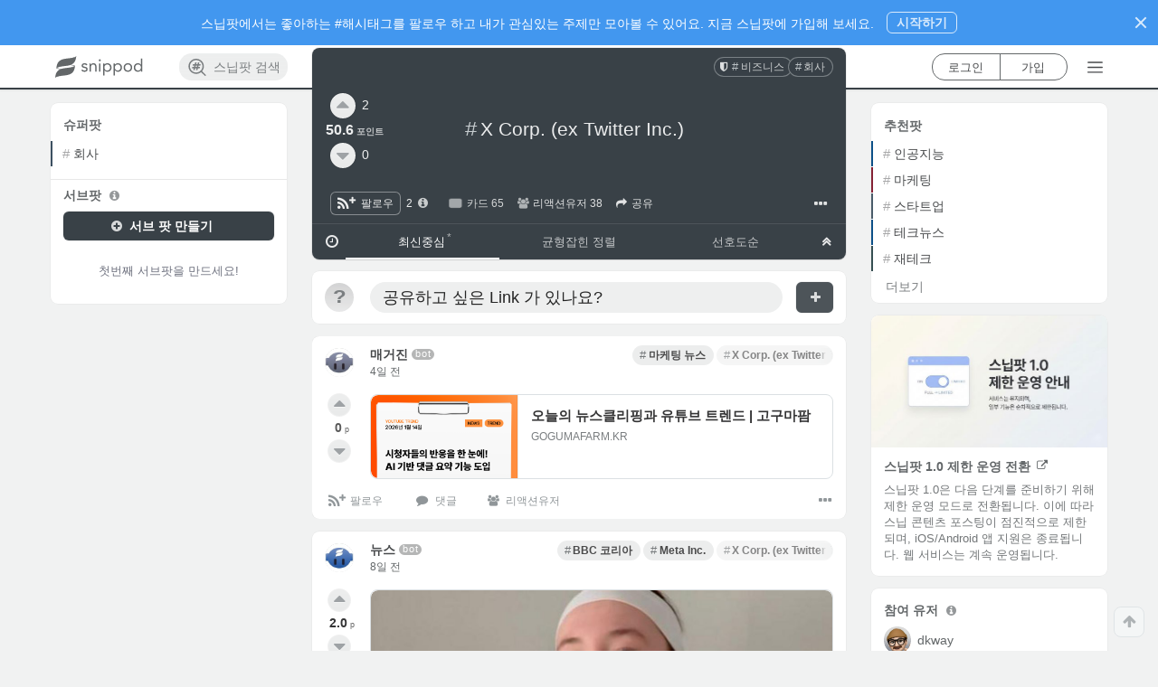

--- FILE ---
content_type: text/html; charset=utf-8
request_url: https://www.snippod.com/k6hc
body_size: 3373
content:
<!doctype html>
<html lang="ko" data-reactroot="" data-reactid="1" data-react-checksum="1695419845"><head data-reactid="2"><title data-react-helmet="true" data-reactid="3">#X Corp. (ex Twitter Inc.) | Snippod </title><meta http-equiv="X-UA-Compatible" content="IE=edge,chrome=1" data-reactid="4"/><meta http-equiv="Content-Security-Policy" content="default-src * data: &#x27;unsafe-inline&#x27; &#x27;unsafe-eval&#x27;; img-src * itms-appss: data: &#x27;self&#x27;" data-reactid="5"/><meta charset="utf-8" data-reactid="6"/><link rel="canonical" href="https://www.snippod.com/k6hc" data-react-helmet="true" data-reactid="7"/><link rel="apple-touch-icon" sizes="57x57" href="https://d35vuyyypfad1y.cloudfront.net/webapp/static/favicon/apple-icon-57x57.png" data-react-helmet="true" data-reactid="8"/><link rel="apple-touch-icon" sizes="60x60" href="https://d35vuyyypfad1y.cloudfront.net/webapp/static/favicon/apple-icon-60x60.png" data-react-helmet="true" data-reactid="9"/><link rel="apple-touch-icon" sizes="72x72" href="https://d35vuyyypfad1y.cloudfront.net/webapp/static/favicon/apple-icon-72x72.png" data-react-helmet="true" data-reactid="10"/><link rel="apple-touch-icon" sizes="76x76" href="https://d35vuyyypfad1y.cloudfront.net/webapp/static/favicon/apple-icon-76x76.png" data-react-helmet="true" data-reactid="11"/><link rel="apple-touch-icon" sizes="114x114" href="https://d35vuyyypfad1y.cloudfront.net/webapp/static/favicon/apple-icon-114x114.png" data-react-helmet="true" data-reactid="12"/><link rel="apple-touch-icon" sizes="120x120" href="https://d35vuyyypfad1y.cloudfront.net/webapp/static/favicon/apple-icon-120x120.png" data-react-helmet="true" data-reactid="13"/><link rel="apple-touch-icon" sizes="144x144" href="https://d35vuyyypfad1y.cloudfront.net/webapp/static/favicon/apple-icon-144x144.png" data-react-helmet="true" data-reactid="14"/><link rel="apple-touch-icon" sizes="152x152" href="https://d35vuyyypfad1y.cloudfront.net/webapp/static/favicon/apple-icon-152x152.png" data-react-helmet="true" data-reactid="15"/><link rel="apple-touch-icon" sizes="180x180" href="https://d35vuyyypfad1y.cloudfront.net/webapp/static/favicon/apple-icon-180x180.png" data-react-helmet="true" data-reactid="16"/><link rel="icon" type="image/png" sizes="192x192" href="https://d35vuyyypfad1y.cloudfront.net/webapp/static/favicon/android-icon-192x192.png" data-react-helmet="true" data-reactid="17"/><link rel="icon" type="image/png" sizes="96x96" href="https://d35vuyyypfad1y.cloudfront.net/webapp/static/favicon/favicon-96x96.png" data-react-helmet="true" data-reactid="18"/><link rel="icon" type="image/png" sizes="32x32" href="https://d35vuyyypfad1y.cloudfront.net/webapp/static/favicon/favicon-32x32.png" data-react-helmet="true" data-reactid="19"/><link rel="icon" type="image/png" sizes="16x16" href="https://d35vuyyypfad1y.cloudfront.net/webapp/static/favicon/favicon-16x16.png" data-react-helmet="true" data-reactid="20"/><link rel="manifest" href="https://www.snippod.com/manifest.json" data-react-helmet="true" data-reactid="21"/><link rel="alternate" href="android-app://com.snippod.hybridapp/https/www.snippod.com/k6hc" data-react-helmet="true" data-reactid="22"/><meta name="viewport" content="width=device-width, initial-scale=1, maximum-scale=1, minimum-scale=1, user-scalable=no, shrink-to-fit=no, viewport-fit=cover" data-react-helmet="true" data-reactid="23"/><meta name="robots" content="all,index,follow" data-check-name="robots1" data-react-helmet="true" data-reactid="24"/><meta name="robots" content="max-snippet:-1, max-image-preview:large" data-check-name="robots2" data-react-helmet="true" data-reactid="25"/><meta name="mobile-web-app-capable" content="yes" data-react-helmet="true" data-reactid="26"/><meta name="apple-itunes-app" content="app-id=1374322862, app-argument=/k6hc" data-react-helmet="true" data-reactid="27"/><meta name="msapplication-TileColor" content="#0c7ad3" data-react-helmet="true" data-reactid="28"/><meta name="msapplication-TileImage" content="/favicon/ms-icon-144x144.png" data-react-helmet="true" data-reactid="29"/><meta name="theme-color" content="#394147" data-react-helmet="true" data-reactid="30"/><meta name="keywords" content="X Corp. (ex Twitter Inc.),k6hc,트위터,트위터회사,twitter,twitterinc,twittercompany,xcorp,xcorporation,xtwitterinc,x트위터,x트위터회사,twitterincex,extwitterinc,트위터xcorp,twitterxcorp,트위터x회사,XCorpexTwitterInc" data-react-helmet="true" data-reactid="31"/><meta name="description" content="#X Corp. (ex Twitter Inc.) 주제에 대한 정보, 스닙팟에 다 모여 있어요." data-react-helmet="true" data-reactid="32"/><meta name="language" content="KO" data-react-helmet="true" data-reactid="33"/><meta name="Classification" content="비즈니스" data-react-helmet="true" data-reactid="34"/><meta property="og:type" content="website" data-react-helmet="true" data-reactid="35"/><meta property="og:title" content="#X Corp. (ex Twitter Inc.) | Snippod" data-react-helmet="true" data-reactid="36"/><meta property="og:description" content="#X Corp. (ex Twitter Inc.) 주제에 대한 정보, 스닙팟에 다 모여 있어요." data-react-helmet="true" data-reactid="37"/><meta property="og:image" content="https://d35vuyyypfad1y.cloudfront.net/rest/media/images/topic/k6hc/title_k6hc_j9t5fxa117r4cymky0fm.png" data-react-helmet="true" data-reactid="38"/><meta property="og:url" content="https://www.snippod.com/k6hc" data-react-helmet="true" data-reactid="39"/><meta property="og:site_name" content="Snippod" data-react-helmet="true" data-reactid="40"/><meta property="og:locale" content="ko_KR" data-react-helmet="true" data-reactid="41"/><meta property="og:locale:alternate" content="ko" data-react-helmet="true" data-reactid="42"/><meta property="og:locale:alternate" content="en" data-react-helmet="true" data-reactid="43"/><meta property="fb:app_id" content="159358771114113" data-react-helmet="true" data-reactid="44"/><meta property="twitter:card" content="summary" data-react-helmet="true" data-reactid="45"/><meta property="twitter:site" content="@thesnippod" data-react-helmet="true" data-reactid="46"/><meta property="twitter:title" content="#X Corp. (ex Twitter Inc.) | Snippod" data-react-helmet="true" data-reactid="47"/><meta property="twitter:description" content="#X Corp. (ex Twitter Inc.) 주제에 대한 정보, 스닙팟에 다 모여 있어요." data-react-helmet="true" data-reactid="48"/><meta property="twitter:image" content="https://d35vuyyypfad1y.cloudfront.net/rest/media/images/topic/k6hc/title_k6hc_j9t5fxa117r4cymky0fm.png" data-react-helmet="true" data-reactid="49"/><meta property="twitter:domain" content="Snippod" data-react-helmet="true" data-reactid="50"/><meta property="al:ios:app_store_id" content="1374322862" data-react-helmet="true" data-reactid="51"/><meta property="al:ios:app_name" content="스닙팟" data-react-helmet="true" data-reactid="52"/><meta property="al:android:package" content="com.snippod.hybridapp" data-react-helmet="true" data-reactid="53"/><meta property="al:android:app_name" content="스닙팟" data-react-helmet="true" data-reactid="54"/><script type="application/ld+json" data-react-helmet="true" data-reactid="55">{
  "@context": "https://schema.org",
  "title": "#X Corp. (ex Twitter Inc.)",
  "description": "#X Corp. (ex Twitter Inc.) 주제에 대한 정보, 스닙팟에 다 모여 있어요.",
  "keywords": "X Corp. (ex Twitter Inc.),k6hc,트위터,트위터회사,twitter,twitterinc,twittercompany,xcorp,xcorporation,xtwitterinc,x트위터,x트위터회사,twitterincex,extwitterinc,트위터xcorp,twitterxcorp,트위터x회사,XCorpexTwitterInc",
  "image": [
    "https://d35vuyyypfad1y.cloudfront.net/rest/media/images/topic/k6hc/title_k6hc_j9t5fxa117r4cymky0fm.png",
    "https://d35vuyyypfad1y.cloudfront.net/webapp/static/images/logos/logoSquareBackgroundColor/square_background_snippodBlue.png"
  ],
  "@type": "BreadcrumbList",
  "additionalType": "DataFeed",
  "name": "#X Corp. (ex Twitter Inc.)",
  "url": "https://www.snippod.com/k6hc",
  "itemListElement": [
    {
      "@type": "ListItem",
      "additionalType": "DataFeed",
      "position": 1,
      "name": "#비즈니스",
      "item": "https://www.snippod.com/business",
      "url": "https://www.snippod.com/business"
    },
    {
      "@type": "ListItem",
      "additionalType": "DataFeed",
      "position": 2,
      "name": "#회사",
      "item": "https://www.snippod.com/company",
      "url": "https://www.snippod.com/company"
    },
    {
      "@type": "ListItem",
      "additionalType": "DataFeed",
      "position": 3,
      "name": "#X Corp. (ex Twitter Inc.)",
      "item": "https://www.snippod.com/k6hc",
      "url": "https://www.snippod.com/k6hc"
    }
  ]
}</script><link href="https://d35vuyyypfad1y.cloudfront.net/webapp/static/dist/main-73f961b2acbbe16c41e7.css" media="screen, projection" rel="stylesheet" type="text/css" charset="UTF-8" data-reactid="56"/></head><body data-reactid="57"><div id="content" data-reactid="58"></div><script charset="UTF-8" data-reactid="59">window.__data={"routing":{"locationBeforeTransitions":null},"reduxAsyncConnect":{"loaded":false,"loadState":{}},"form":{"commentSnip":{"_asyncValidating":false,"_initialized":false,"_submitting":false,"_submitFailed":false,"body":{}},"login":{"_asyncValidating":false,"_initialized":false,"_submitting":false,"_submitFailed":false}},"burgerMenu":{"isOpen":false},"messages":{"errorMessage":{"errorObject":null},"toastMessage":{"toastObject":null,"toastNum":0,"resetToast":false}},"hybridApps":null,"routesSupporter":{"prevRouteHistory":{"location":null,"routeType":null,"node":null},"currentRouteHistory":{"location":null,"routeType":null},"routeHistories":{"myfeed":{"location":null},"pod":{"location":null,"routeType":null,"node":null},"search":{"location":null},"lastItemType":null,"nodeHistories":[]}},"scrollPositionSupporter":{"scrollPositions":{}},"auth":{"loggedIn":false,"loaded":false,"isAuthLoading":false,"isOnRefreshTokenState":false,"account":null,"socialAuth":{"google":null,"googleResCount":0,"isPromptGoogleOneTap":false},"error":null,"isVerifying":false,"authState":{"lastLoginMethod":null}},"entities":{"accounts":{},"topics":{"root":{"isPropagable":false,"status":"normal","languageCode":0,"ancestors":[],"creator":{"usertopic":null,"uid":"system"},"objectClass":"RootTopic","tid":"root","body":"Snippod Root Topic for Main Page.","cardStyle":{"color":"white","styles":"","textAlign":"center","backgroundImage":null,"backgroundColor":"#0c7ad3","id":1,"cardStyleType":101,"fixCollapsed":true},"isPointable":true,"isRoot":true,"sortingInit":1,"topicType":1,"isReadable":true,"nodeType":1,"title":"Root","sortingDefault":1},"freeboard":{"isPropagable":false,"status":"normal","languageCode":0,"objectClass":"UnspreadTopic","tid":"freeboard","body":null,"cardStyle":{"color":"#FFFFFF","styles":"","textAlign":"center","backgroundImage":null,"backgroundColor":"#007ACC","id":3,"cardStyleType":104,"fixCollapsed":false},"isPointable":true,"isRoot":false,"sortingInit":1,"topicType":10,"isReadable":true,"isUpdatable":true,"isDeletable":false,"nodeType":1,"title":"프리보드","sortingDefault":1},"k6hc":{"tid":"k6hc","topicType":20,"title":"X Corp. (ex Twitter Inc.)","body":"","cardStyle":{"id":155,"cardStyleType":102,"color":"#FFFFFF","backgroundColor":"#394147","textAlign":"center","styles":"","backgroundImage":null,"fixCollapsed":false},"keywordsList":["트위터","트위터회사","twitter","twitterinc","twittercompany","xcorp","xcorporation","xtwitterinc","x트위터","x트위터회사","twitterincex","extwitterinc","트위터xcorp","twitterxcorp","트위터x회사"],"squareImage":null,"status":"normal","objectClass":"Topic","languageCode":106,"nodeType":1,"upvoteCount":2,"downvoteCount":0,"compPoint":50.6418,"sortingDefault":1,"sortingInit":1,"restriction":null,"headImage":null,"createdAt":"2022-11-11T01:27:34.756989","updatedAt":"2023-08-07T10:24:49.909033","favoriteCount":2,"shareCount":0,"reactionerCount":38,"ancestors":["business","company"],"alias":["XCorpexTwitterInc"],"titleImage":"https:\u002F\u002Fd35vuyyypfad1y.cloudfront.net\u002Frest\u002Fmedia\u002Fimages\u002Ftopic\u002Fk6hc\u002Ftitle_k6hc_j9t5fxa117r4cymky0fm.png","isReadable":true,"isUpdatable":true,"isDeletable":false,"isPropagable":true,"isPointable":true,"isRoot":false},"business":{"tid":"business","topicType":10,"title":"비즈니스","body":"비즈니스에 관한 모든 것","cardStyle":{"id":26,"cardStyleType":104,"color":"#FFFFFF","backgroundColor":"#324759","textAlign":"center","styles":null,"backgroundImage":null,"fixCollapsed":false},"status":"normal","objectClass":"UnspreadTopic","languageCode":0,"nodeType":1,"sortingDefault":1,"sortingInit":1,"restriction":null,"isPropagable":false,"isPointable":true,"isRoot":false},"company":{"tid":"company","topicType":10,"title":"회사","body":"각종 회사 별 정보 팟","cardStyle":{"id":26,"cardStyleType":104,"color":"#FFFFFF","backgroundColor":"#324759","textAlign":"center","styles":null,"backgroundImage":null,"fixCollapsed":false},"status":"normal","objectClass":"Topic","languageCode":0,"nodeType":1,"sortingDefault":1,"sortingInit":1,"restriction":null,"isPropagable":true,"isPointable":true,"isRoot":false}},"snips":{},"internalNodes":{},"commentSnips":{},"myAccount":{},"notifications":{},"entitiesCacheTimestamp":null},"accounts":{"upvotersOfTopicBySorting":{},"downvotersOfTopicBySorting":{},"participantsOfTopicBySorting":{},"upvotersOfSnipBySorting":{},"downvotersOfSnipBySorting":{},"participantsOfSnipBySorting":{},"upvotersOfCommentSnipBySorting":{},"downvotersOfCommentSnipBySorting":{},"participantsOfCommentSnipBySorting":{}},"nodes":{"childTopicsOfTopicBySorting":{},"descendantTopicsOfUserTopicBySorting":{},"searchTopics":{},"searchTagTopics":{},"hotTrendTopics":{},"descendantTopicsForFavoriteTopicsTopicBySorting":{},"descendantSnipsOfTopicBySorting":{},"descendantSnipsForFavoritesTopicBySorting":{},"descendantSnipsForFavoriteSnipsTopicBySorting":{},"childCommentSnipsOfSnipBySorting":{}},"notification":{"globalInfos":{"realUnseenCount":0,"unseenCount":0},"getNodesOfNotification":{}},"mainRecommendation":{"recommendationStructure":null,"foldingMeta":null,"followCount":0,"isFetching":false,"isFailed":false},"registerRecommendation":{"recommendationStructure":null,"foldingMeta":null,"followCount":0,"isFetching":false,"isFailed":false},"subRecommendation":{"recommendationStructure":null,"foldingMeta":null,"isFetching":false,"isFailed":false},"cardBanner":{"cardBanners":null,"cardBannerCount":0,"isFetching":false,"isFailed":false,"randomValue":0}};</script><script src="https://d35vuyyypfad1y.cloudfront.net/webapp/static/dist/main.73f961b2acbbe16c41e7.js" charset="UTF-8" data-reactid="60"></script></body></html>

--- FILE ---
content_type: text/html; charset=utf-8
request_url: https://www.google.com/recaptcha/api2/aframe
body_size: 174
content:
<!DOCTYPE HTML><html><head><meta http-equiv="content-type" content="text/html; charset=UTF-8"></head><body><script nonce="GF74x-kb698zU81ajDSa1A">/** Anti-fraud and anti-abuse applications only. See google.com/recaptcha */ try{var clients={'sodar':'https://pagead2.googlesyndication.com/pagead/sodar?'};window.addEventListener("message",function(a){try{if(a.source===window.parent){var b=JSON.parse(a.data);var c=clients[b['id']];if(c){var d=document.createElement('img');d.src=c+b['params']+'&rc='+(localStorage.getItem("rc::a")?sessionStorage.getItem("rc::b"):"");window.document.body.appendChild(d);sessionStorage.setItem("rc::e",parseInt(sessionStorage.getItem("rc::e")||0)+1);localStorage.setItem("rc::h",'1768714962073');}}}catch(b){}});window.parent.postMessage("_grecaptcha_ready", "*");}catch(b){}</script></body></html>